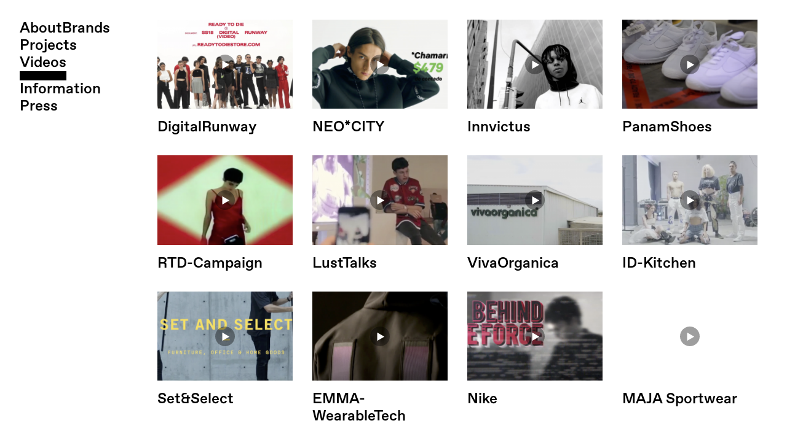

--- FILE ---
content_type: text/html; charset=UTF-8
request_url: https://aboutbrands.mx/videos
body_size: 2416
content:
<!DOCTYPE html>
<html lang="en">
<head>
    <meta name="lang" content="es" />
    <meta charset="utf-8" />
    <meta http-equiv="X-UA-Compatible" content="IE=edge">
    <meta name="format-detection" content="address=no,email=no,telephone=no">
    <meta name="viewport" content="width=device-width, initial-scale=1.0 user-scalable=no">
	
	<title>AboutBrands</title>
		<link rel="stylesheet" href="/themes/aboutbrands/css/app.css">
	<script src="https://cdn.jsdelivr.net/gh/alpinejs/alpine@v2.8.0/dist/alpine.min.js" defer></script>
	</head>

<body x-data="{ isVisible: false }" class="">
	
	<header id="header" class="bg-white md:hidden px-4 py-6">
		<div class="flex justify-between">
			<div id="logo">
				<a href="https://aboutbrands.mx/" class="logo relative">AboutBrands</a>
			</div>

			<div>
				<button x-on:click="isVisible = !isVisible" class="focus:outline-none">
					<div>Menu</div>
				</button>
			</div>
		</div>
	</header>

	<div x-show="isVisible == true" class="nav-mobile fixed top-0 left-0 w-full h-full bg-white px-4 py-6 z-20">
		<button x-on:click="isVisible = !isVisible" class="fixed top-0 right-0 px-4 py-6 focus:outline-none">
			X
		</button>
		<div class="nav nav-filter-mobile">
			<ul>
				<li><a href="/" class="relative inline-block is-active">AboutBrands</a></li>
				<li><a href="https://aboutbrands.mx/projects" class="relative inline-block">Projects</a></li>
				<li><a href="https://aboutbrands.mx/videos" class="relative inline-block">Videos</a></li>
				<li><a href="https://aboutbrands.mx/information" class="relative inline-block">Information</a></li>
				<li><a href="https://aboutbrands.mx/press" class="relative inline-block">Press</a></li>
			</ul>
		</div>
		
			</div>

	<div class="nav nav-main p-4 md:p-8 hidden md:block md:fixed top-0 ">
		<ul>
			<li><a href="/" class="relative inline-block ">AboutBrands</a></li>
			<li><a href="https://aboutbrands.mx/projects" class="relative inline-block  ">Projects</a></li>
			<li><a href="https://aboutbrands.mx/videos" class="relative inline-block is-active ">Videos</a></li>
			<li><a href="https://aboutbrands.mx/information" class="relative inline-block ">Information</a></li>
			<li><a href="https://aboutbrands.mx/press" class="relative inline-block ">Press</a></li>

					</ul>
	</div>

	
	
	
		

		<div class="section px-4 md:px-4 md:mr-8">
		
		
		<div class="flex flex-wrap -mx-4 mt-8">

						<div class="w-1/2 lg:w-1/3 xl:w-1/4 px-4 mb-8">
				<div class="">


					<a href="https://player.vimeo.com/video/224267753" class="block" data-fancybox >
						<div class="relative mb-4">
																					<div class="absolute w-full h-full bg-cover bg-no-repeat bg-center" style="background-image: url('https://aboutbrands.mx/uploads/images/_small/Screen-Shot-2021-01-27-at-16.49.40.png');"></div>
							
							<div class="absolute icon-play w-8">
								<svg width="100%" height="100%" viewBox="0 0 104 104" version="1.1" xmlns="http://www.w3.org/2000/svg" xmlns:xlink="http://www.w3.org/1999/xlink" xml:space="preserve" xmlns:serif="http://www.serif.com/" style="fill-rule:evenodd;clip-rule:evenodd;stroke-linejoin:round;stroke-miterlimit:2;">
								    <rect id="Artboard1" x="0" y="0" width="104" height="104" style="fill:none;"/>
								    <g id="Artboard11" serif:id="Artboard1">
								        <g transform="matrix(1,0,0,1,-167,-143)">
								            <g id="Layer-1" serif:id="Layer 1">
								                <g>
								                    <g transform="matrix(1,0,0,1,-182.5,-24.5)">
								                        <g opacity="0.38">
								                            <g transform="matrix(0,-1,-1,0,401.5,167.5)">
								                                <path d="M-52,-52C-80.719,-52 -104,-28.719 -104,0C-104,28.719 -80.719,52 -52,52C-23.281,52 0,28.719 0,0C0,-28.719 -23.281,-52 -52,-52" style="fill-rule:nonzero;"/>
								                            </g>
								                        </g>
								                    </g>
								                    <g transform="matrix(1,0,0,1,204.5,196.599)">
								                        <path d="M0,21.901L0,-21.9L18.966,-10.95L37.933,0.001L18.966,10.951L0,21.901Z" style="fill:white;fill-rule:nonzero;"/>
								                    </g>
								                </g>
								            </g>
								        </g>
								    </g>
								</svg>
							</div>

							<img src="/themes/aboutbrands/images/bg-videos.png" alt="" class="w-full">
						</div>
						<div class="text">DigitalRunway</div>
					</a>
				</div>
			</div>
						<div class="w-1/2 lg:w-1/3 xl:w-1/4 px-4 mb-8">
				<div class="">


					<a href="https://player.vimeo.com/video/366870056" class="block" data-fancybox >
						<div class="relative mb-4">
																					<div class="absolute w-full h-full bg-cover bg-no-repeat bg-center" style="background-image: url('https://aboutbrands.mx/uploads/images/_small/Screen-Shot-2021-01-27-at-16.57.51.png');"></div>
							
							<div class="absolute icon-play w-8">
								<svg width="100%" height="100%" viewBox="0 0 104 104" version="1.1" xmlns="http://www.w3.org/2000/svg" xmlns:xlink="http://www.w3.org/1999/xlink" xml:space="preserve" xmlns:serif="http://www.serif.com/" style="fill-rule:evenodd;clip-rule:evenodd;stroke-linejoin:round;stroke-miterlimit:2;">
								    <rect id="Artboard1" x="0" y="0" width="104" height="104" style="fill:none;"/>
								    <g id="Artboard11" serif:id="Artboard1">
								        <g transform="matrix(1,0,0,1,-167,-143)">
								            <g id="Layer-1" serif:id="Layer 1">
								                <g>
								                    <g transform="matrix(1,0,0,1,-182.5,-24.5)">
								                        <g opacity="0.38">
								                            <g transform="matrix(0,-1,-1,0,401.5,167.5)">
								                                <path d="M-52,-52C-80.719,-52 -104,-28.719 -104,0C-104,28.719 -80.719,52 -52,52C-23.281,52 0,28.719 0,0C0,-28.719 -23.281,-52 -52,-52" style="fill-rule:nonzero;"/>
								                            </g>
								                        </g>
								                    </g>
								                    <g transform="matrix(1,0,0,1,204.5,196.599)">
								                        <path d="M0,21.901L0,-21.9L18.966,-10.95L37.933,0.001L18.966,10.951L0,21.901Z" style="fill:white;fill-rule:nonzero;"/>
								                    </g>
								                </g>
								            </g>
								        </g>
								    </g>
								</svg>
							</div>

							<img src="/themes/aboutbrands/images/bg-videos.png" alt="" class="w-full">
						</div>
						<div class="text">NEO*CITY</div>
					</a>
				</div>
			</div>
						<div class="w-1/2 lg:w-1/3 xl:w-1/4 px-4 mb-8">
				<div class="">


					<a href="https://vimeo.com/310445309" class="block" data-fancybox >
						<div class="relative mb-4">
																					<div class="absolute w-full h-full bg-cover bg-no-repeat bg-center" style="background-image: url('https://aboutbrands.mx/uploads/images/_small/Screen-Shot-2021-01-27-at-16.58.42.png');"></div>
							
							<div class="absolute icon-play w-8">
								<svg width="100%" height="100%" viewBox="0 0 104 104" version="1.1" xmlns="http://www.w3.org/2000/svg" xmlns:xlink="http://www.w3.org/1999/xlink" xml:space="preserve" xmlns:serif="http://www.serif.com/" style="fill-rule:evenodd;clip-rule:evenodd;stroke-linejoin:round;stroke-miterlimit:2;">
								    <rect id="Artboard1" x="0" y="0" width="104" height="104" style="fill:none;"/>
								    <g id="Artboard11" serif:id="Artboard1">
								        <g transform="matrix(1,0,0,1,-167,-143)">
								            <g id="Layer-1" serif:id="Layer 1">
								                <g>
								                    <g transform="matrix(1,0,0,1,-182.5,-24.5)">
								                        <g opacity="0.38">
								                            <g transform="matrix(0,-1,-1,0,401.5,167.5)">
								                                <path d="M-52,-52C-80.719,-52 -104,-28.719 -104,0C-104,28.719 -80.719,52 -52,52C-23.281,52 0,28.719 0,0C0,-28.719 -23.281,-52 -52,-52" style="fill-rule:nonzero;"/>
								                            </g>
								                        </g>
								                    </g>
								                    <g transform="matrix(1,0,0,1,204.5,196.599)">
								                        <path d="M0,21.901L0,-21.9L18.966,-10.95L37.933,0.001L18.966,10.951L0,21.901Z" style="fill:white;fill-rule:nonzero;"/>
								                    </g>
								                </g>
								            </g>
								        </g>
								    </g>
								</svg>
							</div>

							<img src="/themes/aboutbrands/images/bg-videos.png" alt="" class="w-full">
						</div>
						<div class="text">Innvictus</div>
					</a>
				</div>
			</div>
						<div class="w-1/2 lg:w-1/3 xl:w-1/4 px-4 mb-8">
				<div class="">


					<a href="https://www.youtube.com/watch?v=i8v-76q43Gc" class="block" data-fancybox >
						<div class="relative mb-4">
																					<div class="absolute w-full h-full bg-cover bg-no-repeat bg-center" style="background-image: url('https://aboutbrands.mx/uploads/images/_small/Screen-Shot-2021-01-27-at-17.13.59.png');"></div>
							
							<div class="absolute icon-play w-8">
								<svg width="100%" height="100%" viewBox="0 0 104 104" version="1.1" xmlns="http://www.w3.org/2000/svg" xmlns:xlink="http://www.w3.org/1999/xlink" xml:space="preserve" xmlns:serif="http://www.serif.com/" style="fill-rule:evenodd;clip-rule:evenodd;stroke-linejoin:round;stroke-miterlimit:2;">
								    <rect id="Artboard1" x="0" y="0" width="104" height="104" style="fill:none;"/>
								    <g id="Artboard11" serif:id="Artboard1">
								        <g transform="matrix(1,0,0,1,-167,-143)">
								            <g id="Layer-1" serif:id="Layer 1">
								                <g>
								                    <g transform="matrix(1,0,0,1,-182.5,-24.5)">
								                        <g opacity="0.38">
								                            <g transform="matrix(0,-1,-1,0,401.5,167.5)">
								                                <path d="M-52,-52C-80.719,-52 -104,-28.719 -104,0C-104,28.719 -80.719,52 -52,52C-23.281,52 0,28.719 0,0C0,-28.719 -23.281,-52 -52,-52" style="fill-rule:nonzero;"/>
								                            </g>
								                        </g>
								                    </g>
								                    <g transform="matrix(1,0,0,1,204.5,196.599)">
								                        <path d="M0,21.901L0,-21.9L18.966,-10.95L37.933,0.001L18.966,10.951L0,21.901Z" style="fill:white;fill-rule:nonzero;"/>
								                    </g>
								                </g>
								            </g>
								        </g>
								    </g>
								</svg>
							</div>

							<img src="/themes/aboutbrands/images/bg-videos.png" alt="" class="w-full">
						</div>
						<div class="text">PanamShoes</div>
					</a>
				</div>
			</div>
						<div class="w-1/2 lg:w-1/3 xl:w-1/4 px-4 mb-8">
				<div class="">


					<a href="https://vimeo.com/430536636" class="block" data-fancybox >
						<div class="relative mb-4">
																					<div class="absolute w-full h-full bg-cover bg-no-repeat bg-center" style="background-image: url('https://aboutbrands.mx/uploads/images/_small/Screen-Shot-2021-01-27-at-16.58.24.png');"></div>
							
							<div class="absolute icon-play w-8">
								<svg width="100%" height="100%" viewBox="0 0 104 104" version="1.1" xmlns="http://www.w3.org/2000/svg" xmlns:xlink="http://www.w3.org/1999/xlink" xml:space="preserve" xmlns:serif="http://www.serif.com/" style="fill-rule:evenodd;clip-rule:evenodd;stroke-linejoin:round;stroke-miterlimit:2;">
								    <rect id="Artboard1" x="0" y="0" width="104" height="104" style="fill:none;"/>
								    <g id="Artboard11" serif:id="Artboard1">
								        <g transform="matrix(1,0,0,1,-167,-143)">
								            <g id="Layer-1" serif:id="Layer 1">
								                <g>
								                    <g transform="matrix(1,0,0,1,-182.5,-24.5)">
								                        <g opacity="0.38">
								                            <g transform="matrix(0,-1,-1,0,401.5,167.5)">
								                                <path d="M-52,-52C-80.719,-52 -104,-28.719 -104,0C-104,28.719 -80.719,52 -52,52C-23.281,52 0,28.719 0,0C0,-28.719 -23.281,-52 -52,-52" style="fill-rule:nonzero;"/>
								                            </g>
								                        </g>
								                    </g>
								                    <g transform="matrix(1,0,0,1,204.5,196.599)">
								                        <path d="M0,21.901L0,-21.9L18.966,-10.95L37.933,0.001L18.966,10.951L0,21.901Z" style="fill:white;fill-rule:nonzero;"/>
								                    </g>
								                </g>
								            </g>
								        </g>
								    </g>
								</svg>
							</div>

							<img src="/themes/aboutbrands/images/bg-videos.png" alt="" class="w-full">
						</div>
						<div class="text">RTD-Campaign</div>
					</a>
				</div>
			</div>
						<div class="w-1/2 lg:w-1/3 xl:w-1/4 px-4 mb-8">
				<div class="">


					<a href="https://vimeo.com/manage/430538099/general" class="block" data-fancybox >
						<div class="relative mb-4">
																					<div class="absolute w-full h-full bg-cover bg-no-repeat bg-center" style="background-image: url('https://aboutbrands.mx/uploads/images/_small/Screen-Shot-2021-01-27-at-17.00.47.png');"></div>
							
							<div class="absolute icon-play w-8">
								<svg width="100%" height="100%" viewBox="0 0 104 104" version="1.1" xmlns="http://www.w3.org/2000/svg" xmlns:xlink="http://www.w3.org/1999/xlink" xml:space="preserve" xmlns:serif="http://www.serif.com/" style="fill-rule:evenodd;clip-rule:evenodd;stroke-linejoin:round;stroke-miterlimit:2;">
								    <rect id="Artboard1" x="0" y="0" width="104" height="104" style="fill:none;"/>
								    <g id="Artboard11" serif:id="Artboard1">
								        <g transform="matrix(1,0,0,1,-167,-143)">
								            <g id="Layer-1" serif:id="Layer 1">
								                <g>
								                    <g transform="matrix(1,0,0,1,-182.5,-24.5)">
								                        <g opacity="0.38">
								                            <g transform="matrix(0,-1,-1,0,401.5,167.5)">
								                                <path d="M-52,-52C-80.719,-52 -104,-28.719 -104,0C-104,28.719 -80.719,52 -52,52C-23.281,52 0,28.719 0,0C0,-28.719 -23.281,-52 -52,-52" style="fill-rule:nonzero;"/>
								                            </g>
								                        </g>
								                    </g>
								                    <g transform="matrix(1,0,0,1,204.5,196.599)">
								                        <path d="M0,21.901L0,-21.9L18.966,-10.95L37.933,0.001L18.966,10.951L0,21.901Z" style="fill:white;fill-rule:nonzero;"/>
								                    </g>
								                </g>
								            </g>
								        </g>
								    </g>
								</svg>
							</div>

							<img src="/themes/aboutbrands/images/bg-videos.png" alt="" class="w-full">
						</div>
						<div class="text">LustTalks</div>
					</a>
				</div>
			</div>
						<div class="w-1/2 lg:w-1/3 xl:w-1/4 px-4 mb-8">
				<div class="">


					<a href="https://vimeo.com/248231548" class="block" data-fancybox >
						<div class="relative mb-4">
																					<div class="absolute w-full h-full bg-cover bg-no-repeat bg-center" style="background-image: url('https://aboutbrands.mx/uploads/images/_small/Screen-Shot-2021-01-27-at-17.16.00.png');"></div>
							
							<div class="absolute icon-play w-8">
								<svg width="100%" height="100%" viewBox="0 0 104 104" version="1.1" xmlns="http://www.w3.org/2000/svg" xmlns:xlink="http://www.w3.org/1999/xlink" xml:space="preserve" xmlns:serif="http://www.serif.com/" style="fill-rule:evenodd;clip-rule:evenodd;stroke-linejoin:round;stroke-miterlimit:2;">
								    <rect id="Artboard1" x="0" y="0" width="104" height="104" style="fill:none;"/>
								    <g id="Artboard11" serif:id="Artboard1">
								        <g transform="matrix(1,0,0,1,-167,-143)">
								            <g id="Layer-1" serif:id="Layer 1">
								                <g>
								                    <g transform="matrix(1,0,0,1,-182.5,-24.5)">
								                        <g opacity="0.38">
								                            <g transform="matrix(0,-1,-1,0,401.5,167.5)">
								                                <path d="M-52,-52C-80.719,-52 -104,-28.719 -104,0C-104,28.719 -80.719,52 -52,52C-23.281,52 0,28.719 0,0C0,-28.719 -23.281,-52 -52,-52" style="fill-rule:nonzero;"/>
								                            </g>
								                        </g>
								                    </g>
								                    <g transform="matrix(1,0,0,1,204.5,196.599)">
								                        <path d="M0,21.901L0,-21.9L18.966,-10.95L37.933,0.001L18.966,10.951L0,21.901Z" style="fill:white;fill-rule:nonzero;"/>
								                    </g>
								                </g>
								            </g>
								        </g>
								    </g>
								</svg>
							</div>

							<img src="/themes/aboutbrands/images/bg-videos.png" alt="" class="w-full">
						</div>
						<div class="text">VivaOrganica</div>
					</a>
				</div>
			</div>
						<div class="w-1/2 lg:w-1/3 xl:w-1/4 px-4 mb-8">
				<div class="">


					<a href="https://vimeo.com/430536682" class="block" data-fancybox >
						<div class="relative mb-4">
																					<div class="absolute w-full h-full bg-cover bg-no-repeat bg-center" style="background-image: url('https://aboutbrands.mx/uploads/images/_small/Captura-de-pantalla-2021-01-27-a-las-17.17.31.png');"></div>
							
							<div class="absolute icon-play w-8">
								<svg width="100%" height="100%" viewBox="0 0 104 104" version="1.1" xmlns="http://www.w3.org/2000/svg" xmlns:xlink="http://www.w3.org/1999/xlink" xml:space="preserve" xmlns:serif="http://www.serif.com/" style="fill-rule:evenodd;clip-rule:evenodd;stroke-linejoin:round;stroke-miterlimit:2;">
								    <rect id="Artboard1" x="0" y="0" width="104" height="104" style="fill:none;"/>
								    <g id="Artboard11" serif:id="Artboard1">
								        <g transform="matrix(1,0,0,1,-167,-143)">
								            <g id="Layer-1" serif:id="Layer 1">
								                <g>
								                    <g transform="matrix(1,0,0,1,-182.5,-24.5)">
								                        <g opacity="0.38">
								                            <g transform="matrix(0,-1,-1,0,401.5,167.5)">
								                                <path d="M-52,-52C-80.719,-52 -104,-28.719 -104,0C-104,28.719 -80.719,52 -52,52C-23.281,52 0,28.719 0,0C0,-28.719 -23.281,-52 -52,-52" style="fill-rule:nonzero;"/>
								                            </g>
								                        </g>
								                    </g>
								                    <g transform="matrix(1,0,0,1,204.5,196.599)">
								                        <path d="M0,21.901L0,-21.9L18.966,-10.95L37.933,0.001L18.966,10.951L0,21.901Z" style="fill:white;fill-rule:nonzero;"/>
								                    </g>
								                </g>
								            </g>
								        </g>
								    </g>
								</svg>
							</div>

							<img src="/themes/aboutbrands/images/bg-videos.png" alt="" class="w-full">
						</div>
						<div class="text">ID-Kitchen</div>
					</a>
				</div>
			</div>
						<div class="w-1/2 lg:w-1/3 xl:w-1/4 px-4 mb-8">
				<div class="">


					<a href="https://vimeo.com/360969202" class="block" data-fancybox >
						<div class="relative mb-4">
																					<div class="absolute w-full h-full bg-cover bg-no-repeat bg-center" style="background-image: url('https://aboutbrands.mx/uploads/images/_small/Screen-Shot-2021-01-27-at-16.35.09.png');"></div>
							
							<div class="absolute icon-play w-8">
								<svg width="100%" height="100%" viewBox="0 0 104 104" version="1.1" xmlns="http://www.w3.org/2000/svg" xmlns:xlink="http://www.w3.org/1999/xlink" xml:space="preserve" xmlns:serif="http://www.serif.com/" style="fill-rule:evenodd;clip-rule:evenodd;stroke-linejoin:round;stroke-miterlimit:2;">
								    <rect id="Artboard1" x="0" y="0" width="104" height="104" style="fill:none;"/>
								    <g id="Artboard11" serif:id="Artboard1">
								        <g transform="matrix(1,0,0,1,-167,-143)">
								            <g id="Layer-1" serif:id="Layer 1">
								                <g>
								                    <g transform="matrix(1,0,0,1,-182.5,-24.5)">
								                        <g opacity="0.38">
								                            <g transform="matrix(0,-1,-1,0,401.5,167.5)">
								                                <path d="M-52,-52C-80.719,-52 -104,-28.719 -104,0C-104,28.719 -80.719,52 -52,52C-23.281,52 0,28.719 0,0C0,-28.719 -23.281,-52 -52,-52" style="fill-rule:nonzero;"/>
								                            </g>
								                        </g>
								                    </g>
								                    <g transform="matrix(1,0,0,1,204.5,196.599)">
								                        <path d="M0,21.901L0,-21.9L18.966,-10.95L37.933,0.001L18.966,10.951L0,21.901Z" style="fill:white;fill-rule:nonzero;"/>
								                    </g>
								                </g>
								            </g>
								        </g>
								    </g>
								</svg>
							</div>

							<img src="/themes/aboutbrands/images/bg-videos.png" alt="" class="w-full">
						</div>
						<div class="text">Set&Select</div>
					</a>
				</div>
			</div>
						<div class="w-1/2 lg:w-1/3 xl:w-1/4 px-4 mb-8">
				<div class="">


					<a href="https://www.youtube.com/watch?v=3oWTToc9u_M&amp;feature=youtu.be" class="block" data-fancybox >
						<div class="relative mb-4">
																					<div class="absolute w-full h-full bg-cover bg-no-repeat bg-center" style="background-image: url('https://aboutbrands.mx/uploads/images/_small/Screen-Shot-2021-01-27-at-16.59.57.png');"></div>
							
							<div class="absolute icon-play w-8">
								<svg width="100%" height="100%" viewBox="0 0 104 104" version="1.1" xmlns="http://www.w3.org/2000/svg" xmlns:xlink="http://www.w3.org/1999/xlink" xml:space="preserve" xmlns:serif="http://www.serif.com/" style="fill-rule:evenodd;clip-rule:evenodd;stroke-linejoin:round;stroke-miterlimit:2;">
								    <rect id="Artboard1" x="0" y="0" width="104" height="104" style="fill:none;"/>
								    <g id="Artboard11" serif:id="Artboard1">
								        <g transform="matrix(1,0,0,1,-167,-143)">
								            <g id="Layer-1" serif:id="Layer 1">
								                <g>
								                    <g transform="matrix(1,0,0,1,-182.5,-24.5)">
								                        <g opacity="0.38">
								                            <g transform="matrix(0,-1,-1,0,401.5,167.5)">
								                                <path d="M-52,-52C-80.719,-52 -104,-28.719 -104,0C-104,28.719 -80.719,52 -52,52C-23.281,52 0,28.719 0,0C0,-28.719 -23.281,-52 -52,-52" style="fill-rule:nonzero;"/>
								                            </g>
								                        </g>
								                    </g>
								                    <g transform="matrix(1,0,0,1,204.5,196.599)">
								                        <path d="M0,21.901L0,-21.9L18.966,-10.95L37.933,0.001L18.966,10.951L0,21.901Z" style="fill:white;fill-rule:nonzero;"/>
								                    </g>
								                </g>
								            </g>
								        </g>
								    </g>
								</svg>
							</div>

							<img src="/themes/aboutbrands/images/bg-videos.png" alt="" class="w-full">
						</div>
						<div class="text">EMMA-WearableTech</div>
					</a>
				</div>
			</div>
						<div class="w-1/2 lg:w-1/3 xl:w-1/4 px-4 mb-8">
				<div class="">


					<a href="https://youtu.be/sfXg8Kh5zrE" class="block" data-fancybox >
						<div class="relative mb-4">
																					<div class="absolute w-full h-full bg-cover bg-no-repeat bg-center" style="background-image: url('https://aboutbrands.mx/uploads/images/_small/Screen-Shot-2021-01-27-at-17.18.45.png');"></div>
							
							<div class="absolute icon-play w-8">
								<svg width="100%" height="100%" viewBox="0 0 104 104" version="1.1" xmlns="http://www.w3.org/2000/svg" xmlns:xlink="http://www.w3.org/1999/xlink" xml:space="preserve" xmlns:serif="http://www.serif.com/" style="fill-rule:evenodd;clip-rule:evenodd;stroke-linejoin:round;stroke-miterlimit:2;">
								    <rect id="Artboard1" x="0" y="0" width="104" height="104" style="fill:none;"/>
								    <g id="Artboard11" serif:id="Artboard1">
								        <g transform="matrix(1,0,0,1,-167,-143)">
								            <g id="Layer-1" serif:id="Layer 1">
								                <g>
								                    <g transform="matrix(1,0,0,1,-182.5,-24.5)">
								                        <g opacity="0.38">
								                            <g transform="matrix(0,-1,-1,0,401.5,167.5)">
								                                <path d="M-52,-52C-80.719,-52 -104,-28.719 -104,0C-104,28.719 -80.719,52 -52,52C-23.281,52 0,28.719 0,0C0,-28.719 -23.281,-52 -52,-52" style="fill-rule:nonzero;"/>
								                            </g>
								                        </g>
								                    </g>
								                    <g transform="matrix(1,0,0,1,204.5,196.599)">
								                        <path d="M0,21.901L0,-21.9L18.966,-10.95L37.933,0.001L18.966,10.951L0,21.901Z" style="fill:white;fill-rule:nonzero;"/>
								                    </g>
								                </g>
								            </g>
								        </g>
								    </g>
								</svg>
							</div>

							<img src="/themes/aboutbrands/images/bg-videos.png" alt="" class="w-full">
						</div>
						<div class="text">Nike</div>
					</a>
				</div>
			</div>
						<div class="w-1/2 lg:w-1/3 xl:w-1/4 px-4 mb-8">
				<div class="">


					<a href="https://www.facebook.com/majasportswear/videos/129548382344969/" class="block" data-fancybox >
						<div class="relative mb-4">
														
							<div class="absolute icon-play w-8">
								<svg width="100%" height="100%" viewBox="0 0 104 104" version="1.1" xmlns="http://www.w3.org/2000/svg" xmlns:xlink="http://www.w3.org/1999/xlink" xml:space="preserve" xmlns:serif="http://www.serif.com/" style="fill-rule:evenodd;clip-rule:evenodd;stroke-linejoin:round;stroke-miterlimit:2;">
								    <rect id="Artboard1" x="0" y="0" width="104" height="104" style="fill:none;"/>
								    <g id="Artboard11" serif:id="Artboard1">
								        <g transform="matrix(1,0,0,1,-167,-143)">
								            <g id="Layer-1" serif:id="Layer 1">
								                <g>
								                    <g transform="matrix(1,0,0,1,-182.5,-24.5)">
								                        <g opacity="0.38">
								                            <g transform="matrix(0,-1,-1,0,401.5,167.5)">
								                                <path d="M-52,-52C-80.719,-52 -104,-28.719 -104,0C-104,28.719 -80.719,52 -52,52C-23.281,52 0,28.719 0,0C0,-28.719 -23.281,-52 -52,-52" style="fill-rule:nonzero;"/>
								                            </g>
								                        </g>
								                    </g>
								                    <g transform="matrix(1,0,0,1,204.5,196.599)">
								                        <path d="M0,21.901L0,-21.9L18.966,-10.95L37.933,0.001L18.966,10.951L0,21.901Z" style="fill:white;fill-rule:nonzero;"/>
								                    </g>
								                </g>
								            </g>
								        </g>
								    </g>
								</svg>
							</div>

							<img src="/themes/aboutbrands/images/bg-videos.png" alt="" class="w-full">
						</div>
						<div class="text">MAJA Sportwear</div>
					</a>
				</div>
			</div>
						<div class="w-1/2 lg:w-1/3 xl:w-1/4 px-4 mb-8">
				<div class="">


					<a href="https://www.youtube.com/watch?v=TLK-aZiHQwI&amp;ab_channel=MAJASportswear" class="block" data-fancybox >
						<div class="relative mb-4">
														
							<div class="absolute icon-play w-8">
								<svg width="100%" height="100%" viewBox="0 0 104 104" version="1.1" xmlns="http://www.w3.org/2000/svg" xmlns:xlink="http://www.w3.org/1999/xlink" xml:space="preserve" xmlns:serif="http://www.serif.com/" style="fill-rule:evenodd;clip-rule:evenodd;stroke-linejoin:round;stroke-miterlimit:2;">
								    <rect id="Artboard1" x="0" y="0" width="104" height="104" style="fill:none;"/>
								    <g id="Artboard11" serif:id="Artboard1">
								        <g transform="matrix(1,0,0,1,-167,-143)">
								            <g id="Layer-1" serif:id="Layer 1">
								                <g>
								                    <g transform="matrix(1,0,0,1,-182.5,-24.5)">
								                        <g opacity="0.38">
								                            <g transform="matrix(0,-1,-1,0,401.5,167.5)">
								                                <path d="M-52,-52C-80.719,-52 -104,-28.719 -104,0C-104,28.719 -80.719,52 -52,52C-23.281,52 0,28.719 0,0C0,-28.719 -23.281,-52 -52,-52" style="fill-rule:nonzero;"/>
								                            </g>
								                        </g>
								                    </g>
								                    <g transform="matrix(1,0,0,1,204.5,196.599)">
								                        <path d="M0,21.901L0,-21.9L18.966,-10.95L37.933,0.001L18.966,10.951L0,21.901Z" style="fill:white;fill-rule:nonzero;"/>
								                    </g>
								                </g>
								            </g>
								        </g>
								    </g>
								</svg>
							</div>

							<img src="/themes/aboutbrands/images/bg-videos.png" alt="" class="w-full">
						</div>
						<div class="text">MAJA Sportswear</div>
					</a>
				</div>
			</div>
						<div class="w-1/2 lg:w-1/3 xl:w-1/4 px-4 mb-8">
				<div class="">


					<a href="https://www.youtube.com/watch?v=io-P-pzUxis&amp;ab_channel=MAJASportswear" class="block" data-fancybox >
						<div class="relative mb-4">
														
							<div class="absolute icon-play w-8">
								<svg width="100%" height="100%" viewBox="0 0 104 104" version="1.1" xmlns="http://www.w3.org/2000/svg" xmlns:xlink="http://www.w3.org/1999/xlink" xml:space="preserve" xmlns:serif="http://www.serif.com/" style="fill-rule:evenodd;clip-rule:evenodd;stroke-linejoin:round;stroke-miterlimit:2;">
								    <rect id="Artboard1" x="0" y="0" width="104" height="104" style="fill:none;"/>
								    <g id="Artboard11" serif:id="Artboard1">
								        <g transform="matrix(1,0,0,1,-167,-143)">
								            <g id="Layer-1" serif:id="Layer 1">
								                <g>
								                    <g transform="matrix(1,0,0,1,-182.5,-24.5)">
								                        <g opacity="0.38">
								                            <g transform="matrix(0,-1,-1,0,401.5,167.5)">
								                                <path d="M-52,-52C-80.719,-52 -104,-28.719 -104,0C-104,28.719 -80.719,52 -52,52C-23.281,52 0,28.719 0,0C0,-28.719 -23.281,-52 -52,-52" style="fill-rule:nonzero;"/>
								                            </g>
								                        </g>
								                    </g>
								                    <g transform="matrix(1,0,0,1,204.5,196.599)">
								                        <path d="M0,21.901L0,-21.9L18.966,-10.95L37.933,0.001L18.966,10.951L0,21.901Z" style="fill:white;fill-rule:nonzero;"/>
								                    </g>
								                </g>
								            </g>
								        </g>
								    </g>
								</svg>
							</div>

							<img src="/themes/aboutbrands/images/bg-videos.png" alt="" class="w-full">
						</div>
						<div class="text">MAJA Detras del Diseño 01</div>
					</a>
				</div>
			</div>
						<div class="w-1/2 lg:w-1/3 xl:w-1/4 px-4 mb-8">
				<div class="">


					<a href="https://www.youtube.com/watch?v=Nvwj2p1_naQ&amp;ab_channel=MAJASportswear" class="block" data-fancybox >
						<div class="relative mb-4">
														
							<div class="absolute icon-play w-8">
								<svg width="100%" height="100%" viewBox="0 0 104 104" version="1.1" xmlns="http://www.w3.org/2000/svg" xmlns:xlink="http://www.w3.org/1999/xlink" xml:space="preserve" xmlns:serif="http://www.serif.com/" style="fill-rule:evenodd;clip-rule:evenodd;stroke-linejoin:round;stroke-miterlimit:2;">
								    <rect id="Artboard1" x="0" y="0" width="104" height="104" style="fill:none;"/>
								    <g id="Artboard11" serif:id="Artboard1">
								        <g transform="matrix(1,0,0,1,-167,-143)">
								            <g id="Layer-1" serif:id="Layer 1">
								                <g>
								                    <g transform="matrix(1,0,0,1,-182.5,-24.5)">
								                        <g opacity="0.38">
								                            <g transform="matrix(0,-1,-1,0,401.5,167.5)">
								                                <path d="M-52,-52C-80.719,-52 -104,-28.719 -104,0C-104,28.719 -80.719,52 -52,52C-23.281,52 0,28.719 0,0C0,-28.719 -23.281,-52 -52,-52" style="fill-rule:nonzero;"/>
								                            </g>
								                        </g>
								                    </g>
								                    <g transform="matrix(1,0,0,1,204.5,196.599)">
								                        <path d="M0,21.901L0,-21.9L18.966,-10.95L37.933,0.001L18.966,10.951L0,21.901Z" style="fill:white;fill-rule:nonzero;"/>
								                    </g>
								                </g>
								            </g>
								        </g>
								    </g>
								</svg>
							</div>

							<img src="/themes/aboutbrands/images/bg-videos.png" alt="" class="w-full">
						</div>
						<div class="text">MAJA Detras del Diseño 02</div>
					</a>
				</div>
			</div>
						<div class="w-1/2 lg:w-1/3 xl:w-1/4 px-4 mb-8">
				<div class="">


					<a href="https://www.youtube.com/watch?v=R_LK8oeu370&amp;ab_channel=MAJASportswear" class="block" data-fancybox >
						<div class="relative mb-4">
														
							<div class="absolute icon-play w-8">
								<svg width="100%" height="100%" viewBox="0 0 104 104" version="1.1" xmlns="http://www.w3.org/2000/svg" xmlns:xlink="http://www.w3.org/1999/xlink" xml:space="preserve" xmlns:serif="http://www.serif.com/" style="fill-rule:evenodd;clip-rule:evenodd;stroke-linejoin:round;stroke-miterlimit:2;">
								    <rect id="Artboard1" x="0" y="0" width="104" height="104" style="fill:none;"/>
								    <g id="Artboard11" serif:id="Artboard1">
								        <g transform="matrix(1,0,0,1,-167,-143)">
								            <g id="Layer-1" serif:id="Layer 1">
								                <g>
								                    <g transform="matrix(1,0,0,1,-182.5,-24.5)">
								                        <g opacity="0.38">
								                            <g transform="matrix(0,-1,-1,0,401.5,167.5)">
								                                <path d="M-52,-52C-80.719,-52 -104,-28.719 -104,0C-104,28.719 -80.719,52 -52,52C-23.281,52 0,28.719 0,0C0,-28.719 -23.281,-52 -52,-52" style="fill-rule:nonzero;"/>
								                            </g>
								                        </g>
								                    </g>
								                    <g transform="matrix(1,0,0,1,204.5,196.599)">
								                        <path d="M0,21.901L0,-21.9L18.966,-10.95L37.933,0.001L18.966,10.951L0,21.901Z" style="fill:white;fill-rule:nonzero;"/>
								                    </g>
								                </g>
								            </g>
								        </g>
								    </g>
								</svg>
							</div>

							<img src="/themes/aboutbrands/images/bg-videos.png" alt="" class="w-full">
						</div>
						<div class="text">MAJA Detras del Diseño 03</div>
					</a>
				</div>
			</div>
			
		</div><!-- -->

	</div>



	
	<script src="/themes/aboutbrands/js/app.js"></script>

	</body>
</html>